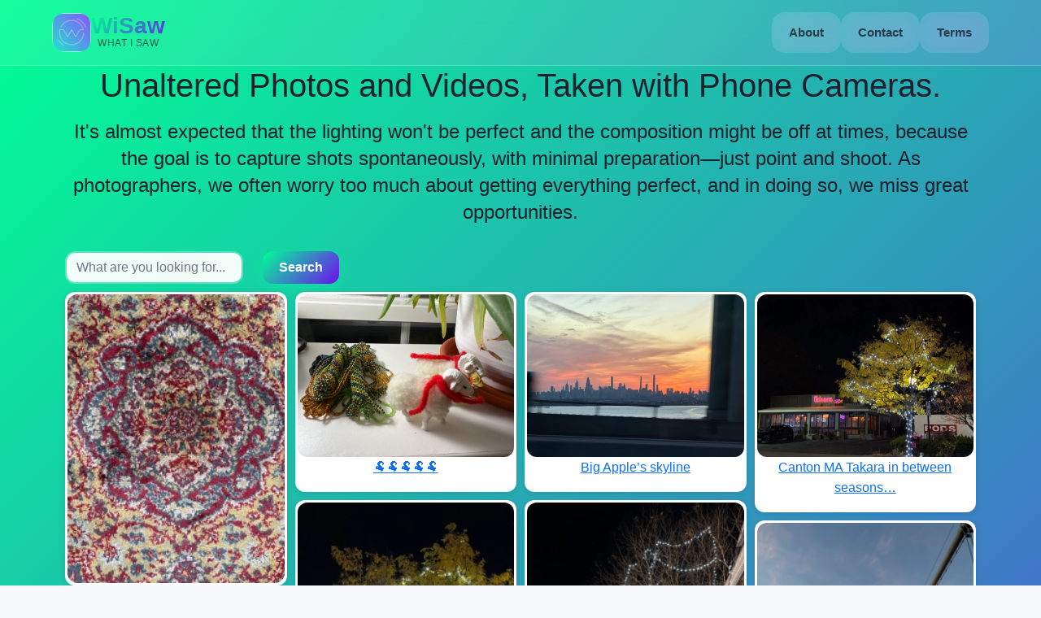

--- FILE ---
content_type: text/css
request_url: https://wisaw.com/static/css/828.33606764.chunk.css
body_size: 1925
content:
.PhotosComponent{align-items:center;background:linear-gradient(135deg,#00ff94,#720cf0);color:#1a202c;font-family:-apple-system,BlinkMacSystemFont,Segoe UI,Roboto,Helvetica Neue,Arial,sans-serif;font-size:16px;font-weight:400;justify-content:center;min-height:100vh;padding:20px 0}.PhotosComponent .lander{align-items:center;display:flex;gap:20px;justify-content:space-between;margin:0 auto 30px;max-width:800px;padding:0 20px}.PhotosComponent .h1{-webkit-text-fill-color:#0000;background:linear-gradient(135deg,#00ff94,#720cf0);-webkit-background-clip:text;background-clip:text;color:#1a202c;filter:drop-shadow(0 1px 2px rgba(0,0,0,.1));font-family:-apple-system,BlinkMacSystemFont,Segoe UI,Roboto,sans-serif;font-weight:700;text-shadow:0 2px 4px #fffc}.button{-webkit-backdrop-filter:blur(10px);backdrop-filter:blur(10px);background:linear-gradient(135deg,#00ff94,#720cf0);border:none;border-radius:50px;box-shadow:0 4px 15px 0 #00ff9480;color:#fff;cursor:pointer;display:inline-block;font-size:14px;font-weight:600;letter-spacing:.5px;overflow:hidden;padding:12px 24px;position:relative;text-transform:uppercase;transform:translateZ(0);transition:all .3s ease;will-change:transform,box-shadow}.button:before{background:linear-gradient(135deg,#ffffff1a,#ffffff0d);border-radius:50px;bottom:0;content:"";left:0;opacity:0;position:absolute;right:0;top:0;transition:opacity .3s ease}.button:hover:before{opacity:1}.button:hover{box-shadow:0 8px 25px 0 #00ff94b3;transform:translateY(-2px) translateZ(0)}.button:active{box-shadow:0 4px 15px 0 #00ff9499;transform:translateY(-1px) translateZ(0);transition:all .1s ease}.content-container{-webkit-backdrop-filter:blur(10px);backdrop-filter:blur(10px);background:#fffffffa;border:1px solid #fff6;border-radius:20px;box-shadow:0 20px 40px #00000026;margin:0 auto;max-width:1200px;padding:0 20px}.crop:hover{box-shadow:0 30px 70px #0003,0 10px 25px #00ff9426;transform:translateY(-8px) scale(1.02)}.crop:hover:before{opacity:1}.crop .mainImage,.crop img{align-items:center;border-radius:18px;filter:brightness(1.02) contrast(1.05) saturate(1.1);justify-content:center;object-fit:contain;position:relative;transition:all .4s cubic-bezier(.4,0,.2,1);z-index:2}.crop .thumbnailImage{border-radius:18px;filter:brightness(.98) contrast(1.1) saturate(1.05);object-fit:cover;z-index:1}.crop:hover .mainImage,.crop:hover img{filter:brightness(1.05) contrast(1.08) saturate(1.15);transform:scale(1.005)}.recognition-tags{-webkit-backdrop-filter:blur(10px);backdrop-filter:blur(10px);background:#fffffff2;border:1px solid #ffffff4d;border-radius:12px;margin:20px 0;padding:20px}.recognition-tags h1,.recognition-tags h2,.recognition-tags h3,.recognition-tags h4,.recognition-tags h5,.recognition-tags h6{color:#1a202c;line-height:1.5;margin:10px 0}.recognition-tags a{background:linear-gradient(135deg,#ffffffe6,#f0f5fbf2);border:2px solid #e2e8f0;border-radius:25px;box-shadow:0 2px 8px #00000014;color:#4c1d95;cursor:pointer;display:inline-block;font-size:14px;font-weight:600;letter-spacing:.5px;margin:0 4px 8px 0;padding:6px 12px;text-decoration:none;transform:translateZ(0);transition:all .3s ease;will-change:transform,background-color}.recognition-tags a:hover{background:linear-gradient(135deg,#00ff94,#720cf0);border:2px solid #fff6;box-shadow:0 6px 20px #00ff9466;color:#fff;transform:translateY(-2px) translateZ(0)}.comments-section{background:#fffffffa;border:1px solid #fff6;border-radius:16px;box-shadow:0 5px 20px #0000001f;margin:30px 0;padding:25px}.comment-text{color:#1a202c;font-family:-apple-system,BlinkMacSystemFont,Segoe UI,Roboto,sans-serif;font-weight:400;line-height:1.6;margin:15px 0}.text-detection{color:#7c3aed}.moderation-labels,.text-detection{font-weight:600;text-shadow:0 1px 2px #fffc}.moderation-labels{color:#dc2626}@media (max-width:768px){.PhotosComponent{padding:10px 0}.content-container{border-radius:16px;margin:10px}.PhotosComponent .lander{flex-direction:row;justify-content:space-between;margin-bottom:20px;padding:0 15px}.button{font-size:12px;padding:10px 20px}.crop{margin:10px 0}}.form-control,.form-control:focus{-webkit-backdrop-filter:blur(10px);backdrop-filter:blur(10px);background-color:#fffffff2!important;border:2px solid #ffffff4d!important;border-radius:12px!important;color:#1a202c!important}.form-control:focus{border-color:#00ff94!important;box-shadow:0 0 0 .2rem #00ff9440!important}.form-control::placeholder{color:#4a5568!important;opacity:.8}.btn-primary{background:linear-gradient(135deg,#00ff94,#720cf0)!important;border:none!important;border-radius:12px!important;box-shadow:0 4px 15px #00ff9466!important;color:#fff!important;font-weight:600!important;padding:8px 20px!important;transition:all .3s ease!important}.btn-primary:active,.btn-primary:focus,.btn-primary:hover{background:linear-gradient(135deg,#720cf0,#00ff94)!important;border:none!important;box-shadow:0 8px 25px #00ff9499!important;transform:translateY(-2px)!important}a[style*="width: 250px"]{-webkit-backdrop-filter:blur(10px)!important;backdrop-filter:blur(10px)!important;background:#fffffff2!important;border:1px solid #ffffff4d!important;border-radius:12px!important;box-shadow:0 8px 25px #0000001a!important;color:inherit!important;display:block!important;margin:4px 2px 6px!important;overflow:hidden!important;text-decoration:none!important;transition:all .3s ease!important}a[style*="width: 250px"]:hover{background:#fff!important;box-shadow:0 12px 35px #00000026!important;transform:translateY(-4px)!important}a[style*="width: 250px"] img{border-radius:8px 8px 0 0!important;transition:all .3s ease!important}a[style*="width: 250px"] div{background:#fffffffa!important;border-radius:0 0 8px 8px!important;color:#1a202c!important;font-size:14px!important;font-weight:500!important;line-height:1.5!important;padding:15px!important;text-shadow:none!important}.loading-spinner{animation:spin 1s linear infinite;-webkit-backdrop-filter:blur(10px);backdrop-filter:blur(10px);border:4px solid #ffffff4d;border-radius:50%;border-top-color:#00ff94;height:60px;width:60px}@keyframes spin{0%{transform:rotate(0deg)}to{transform:rotate(1turn)}}.crop{-webkit-backdrop-filter:blur(20px);backdrop-filter:blur(20px);background:linear-gradient(145deg,#fffffff2,#ffffffd9);border:2px solid #ffffff4d;border-radius:20px;box-shadow:0 20px 50px #00000026,0 5px 15px #0000001a;margin:30px auto;max-width:100%;overflow:hidden;position:relative;transition:all .4s cubic-bezier(.4,0,.2,1);width:-webkit-fit-content;width:fit-content}.crop:before{background:linear-gradient(135deg,#00ff940d,#720cf00d);bottom:0;content:"";opacity:0;right:0;transition:opacity .3s ease;z-index:1}.crop:before,.image-skeleton{border-radius:18px;left:0;position:absolute;top:0}.image-skeleton{animation:shimmer 1.5s infinite;background:linear-gradient(90deg,#ffffff1a,#ffffff4d 50%,#ffffff1a);background-size:200% 100%;height:100%;width:100%;z-index:2}@keyframes shimmer{0%{background-position:200% 0}to{background-position:-200% 0}}.crop:after{background:linear-gradient(135deg,#00ff94,#720cf0);border-radius:22px;bottom:-2px;content:"";left:-2px;opacity:0;position:absolute;right:-2px;top:-2px;transition:opacity .3s ease;z-index:-1}.crop:hover:after{opacity:.3}.crop .mainImage[data-testid]{border-radius:18px!important;overflow:hidden}.crop img{image-rendering:-webkit-optimize-contrast;image-rendering:crisp-edges;image-rendering:optimizeQuality}@media (max-width:768px){.crop{border-radius:16px;margin:15px 0}.crop .mainImage,.crop img{border-radius:14px}.crop:hover{transform:translateY(-4px) scale(1.01)}}.masonry-grid{display:flex;margin-left:-10px;width:auto}.masonry-grid-column{background-clip:padding-box;padding-left:10px}.masonry-grid-column>div{margin-bottom:10px}.masonry-container{margin:0 auto!important;width:100%!important}.masonry-container .masonry-brick{break-inside:avoid!important;margin-bottom:10px!important;page-break-inside:avoid!important}.masonry-container:after{clear:both;content:"";display:block;height:50px}.react-masonry-component{margin:0 auto!important;width:100%!important}.react-masonry-component .masonry-brick{display:inline-block!important;margin-bottom:10px!important;vertical-align:top!important;width:250px!important}.photo-container img{border-radius:12px;display:block;height:auto;object-fit:cover;width:100%}
/*# sourceMappingURL=828.33606764.chunk.css.map*/

--- FILE ---
content_type: text/javascript
request_url: https://wisaw.com/static/js/525.c5923777.chunk.js
body_size: 5518
content:
/*! For license information please see 525.c5923777.chunk.js.LICENSE.txt */
(self.webpackChunkwisaw_client=self.webpackChunkwisaw_client||[]).push([[525],{1072:(e,t,o)=>{"use strict";o.d(t,{A:()=>u});var s=o(9379),n=o(3986),r=o(8139),a=o.n(r),l=o(5043),i=o(7852),c=o(579);const d=["bsPrefix","className","as"],p=l.forwardRef((e,t)=>{let{bsPrefix:o,className:r,as:l="div"}=e,p=(0,n.A)(e,d);const u=(0,i.oU)(o,"row"),h=(0,i.gy)(),f=(0,i.Jm)(),m="".concat(u,"-cols"),v=[];return h.forEach(e=>{const t=p[e];let o;delete p[e],null!=t&&"object"===typeof t?({cols:o}=t):o=t;const s=e!==f?"-".concat(e):"";null!=o&&v.push("".concat(m).concat(s,"-").concat(o))}),(0,c.jsx)(l,(0,s.A)((0,s.A)({ref:t},p),{},{className:a()(r,u,...v)}))});p.displayName="Row";const u=p},3814:(e,t,o)=>{"use strict";o.d(t,{A:()=>oe});var s=o(9379),n=o(3986),r=o(8139),a=o.n(r),l=o(5173),i=o.n(l),c=o(5043),d=o(579);const p=["as","className","type","tooltip"],u={type:i().string,tooltip:i().bool,as:i().elementType},h=c.forwardRef((e,t)=>{let{as:o="div",className:r,type:l="valid",tooltip:i=!1}=e,c=(0,n.A)(e,p);return(0,d.jsx)(o,(0,s.A)((0,s.A)({},c),{},{ref:t,className:a()(r,"".concat(l,"-").concat(i?"tooltip":"feedback"))}))});h.displayName="Feedback",h.propTypes=u;const f=h,m=c.createContext({});var v=o(7852);const b=["id","bsPrefix","className","type","isValid","isInvalid","as"],g=c.forwardRef((e,t)=>{let{id:o,bsPrefix:r,className:l,type:i="checkbox",isValid:p=!1,isInvalid:u=!1,as:h="input"}=e,f=(0,n.A)(e,b);const{controlId:g}=(0,c.useContext)(m);return r=(0,v.oU)(r,"form-check-input"),(0,d.jsx)(h,(0,s.A)((0,s.A)({},f),{},{ref:t,type:i,id:o||g,className:a()(l,r,p&&"is-valid",u&&"is-invalid")}))});g.displayName="FormCheckInput";const y=g,x=["bsPrefix","className","htmlFor"],w=c.forwardRef((e,t)=>{let{bsPrefix:o,className:r,htmlFor:l}=e,i=(0,n.A)(e,x);const{controlId:p}=(0,c.useContext)(m);return o=(0,v.oU)(o,"form-check-label"),(0,d.jsx)("label",(0,s.A)((0,s.A)({},i),{},{ref:t,htmlFor:l||p,className:a()(r,o)}))});w.displayName="FormCheckLabel";const N=w;const A=["id","bsPrefix","bsSwitchPrefix","inline","reverse","disabled","isValid","isInvalid","feedbackTooltip","feedback","feedbackType","className","style","title","type","label","children","as"],T=c.forwardRef((e,t)=>{let{id:o,bsPrefix:r,bsSwitchPrefix:l,inline:i=!1,reverse:p=!1,disabled:u=!1,isValid:h=!1,isInvalid:b=!1,feedbackTooltip:g=!1,feedback:x,feedbackType:w,className:T,style:S,title:E="",type:P="checkbox",label:L,children:j,as:R="input"}=e,C=(0,n.A)(e,A);r=(0,v.oU)(r,"form-check"),l=(0,v.oU)(l,"form-switch");const{controlId:k}=(0,c.useContext)(m),F=(0,c.useMemo)(()=>({controlId:o||k}),[k,o]),D=!j&&null!=L&&!1!==L||function(e,t){return c.Children.toArray(e).some(e=>c.isValidElement(e)&&e.type===t)}(j,N),_=(0,d.jsx)(y,(0,s.A)((0,s.A)({},C),{},{type:"switch"===P?"checkbox":P,ref:t,isValid:h,isInvalid:b,disabled:u,as:R}));return(0,d.jsx)(m.Provider,{value:F,children:(0,d.jsx)("div",{style:S,className:a()(T,D&&r,i&&"".concat(r,"-inline"),p&&"".concat(r,"-reverse"),"switch"===P&&l),children:j||(0,d.jsxs)(d.Fragment,{children:[_,D&&(0,d.jsx)(N,{title:E,children:L}),x&&(0,d.jsx)(f,{type:w,tooltip:g,children:x})]})})})});T.displayName="FormCheck";const S=Object.assign(T,{Input:y,Label:N});o(6440);const E=["bsPrefix","type","size","htmlSize","id","className","isValid","isInvalid","plaintext","readOnly","as"],P=c.forwardRef((e,t)=>{let{bsPrefix:o,type:r,size:l,htmlSize:i,id:p,className:u,isValid:h=!1,isInvalid:f=!1,plaintext:b,readOnly:g,as:y="input"}=e,x=(0,n.A)(e,E);const{controlId:w}=(0,c.useContext)(m);return o=(0,v.oU)(o,"form-control"),(0,d.jsx)(y,(0,s.A)((0,s.A)({},x),{},{type:r,size:i,ref:t,readOnly:g,id:p||w,className:a()(u,b?"".concat(o,"-plaintext"):o,l&&"".concat(o,"-").concat(l),"color"===r&&"".concat(o,"-color"),h&&"is-valid",f&&"is-invalid")}))});P.displayName="FormControl";const L=Object.assign(P,{Feedback:f}),j=["className","bsPrefix","as"],R=c.forwardRef((e,t)=>{let{className:o,bsPrefix:r,as:l="div"}=e,i=(0,n.A)(e,j);return r=(0,v.oU)(r,"form-floating"),(0,d.jsx)(l,(0,s.A)({ref:t,className:a()(o,r)},i))});R.displayName="FormFloating";const C=R,k=["controlId","as"],F=c.forwardRef((e,t)=>{let{controlId:o,as:r="div"}=e,a=(0,n.A)(e,k);const l=(0,c.useMemo)(()=>({controlId:o}),[o]);return(0,d.jsx)(m.Provider,{value:l,children:(0,d.jsx)(r,(0,s.A)((0,s.A)({},a),{},{ref:t}))})});F.displayName="FormGroup";const D=F;var _=o(8602);const I=["as","bsPrefix","column","visuallyHidden","className","htmlFor"],Y=c.forwardRef((e,t)=>{let{as:o="label",bsPrefix:r,column:l=!1,visuallyHidden:i=!1,className:p,htmlFor:u}=e,h=(0,n.A)(e,I);const{controlId:f}=(0,c.useContext)(m);r=(0,v.oU)(r,"form-label");let b="col-form-label";"string"===typeof l&&(b="".concat(b," ").concat(b,"-").concat(l));const g=a()(p,r,i&&"visually-hidden",l&&b);return u=u||f,l?(0,d.jsx)(_.A,(0,s.A)({ref:t,as:"label",className:g,htmlFor:u},h)):(0,d.jsx)(o,(0,s.A)({ref:t,className:g,htmlFor:u},h))});Y.displayName="FormLabel";const O=Y,M=["bsPrefix","className","id"],U=c.forwardRef((e,t)=>{let{bsPrefix:o,className:r,id:l}=e,i=(0,n.A)(e,M);const{controlId:p}=(0,c.useContext)(m);return o=(0,v.oU)(o,"form-range"),(0,d.jsx)("input",(0,s.A)((0,s.A)({},i),{},{type:"range",ref:t,className:a()(r,o),id:l||p}))});U.displayName="FormRange";const z=U,B=["bsPrefix","size","htmlSize","className","isValid","isInvalid","id"],H=c.forwardRef((e,t)=>{let{bsPrefix:o,size:r,htmlSize:l,className:i,isValid:p=!1,isInvalid:u=!1,id:h}=e,f=(0,n.A)(e,B);const{controlId:b}=(0,c.useContext)(m);return o=(0,v.oU)(o,"form-select"),(0,d.jsx)("select",(0,s.A)((0,s.A)({},f),{},{size:l,ref:t,className:a()(i,o,r&&"".concat(o,"-").concat(r),p&&"is-valid",u&&"is-invalid"),id:h||b}))});H.displayName="FormSelect";const V=H,J=["bsPrefix","className","as","muted"],G=c.forwardRef((e,t)=>{let{bsPrefix:o,className:r,as:l="small",muted:i}=e,c=(0,n.A)(e,J);return o=(0,v.oU)(o,"form-text"),(0,d.jsx)(l,(0,s.A)((0,s.A)({},c),{},{ref:t,className:a()(r,o,i&&"text-muted")}))});G.displayName="FormText";const W=G,$=c.forwardRef((e,t)=>(0,d.jsx)(S,(0,s.A)((0,s.A)({},e),{},{ref:t,type:"switch"})));$.displayName="Switch";const q=Object.assign($,{Input:S.Input,Label:S.Label}),K=["bsPrefix","className","children","controlId","label"],Q=c.forwardRef((e,t)=>{let{bsPrefix:o,className:r,children:l,controlId:i,label:c}=e,p=(0,n.A)(e,K);return o=(0,v.oU)(o,"form-floating"),(0,d.jsxs)(D,(0,s.A)((0,s.A)({ref:t,className:a()(r,o),controlId:i},p),{},{children:[l,(0,d.jsx)("label",{htmlFor:i,children:c})]}))});Q.displayName="FloatingLabel";const X=Q,Z=["className","validated","as"],ee={_ref:i().any,validated:i().bool,as:i().elementType},te=c.forwardRef((e,t)=>{let{className:o,validated:r,as:l="form"}=e,i=(0,n.A)(e,Z);return(0,d.jsx)(l,(0,s.A)((0,s.A)({},i),{},{ref:t,className:a()(o,r&&"was-validated")}))});te.displayName="Form",te.propTypes=ee;const oe=Object.assign(te,{Group:D,Control:L,Floating:C,Check:S,Switch:q,Label:O,Text:W,Range:z,Select:V,FloatingLabel:X})},4997:(e,t,o)=>{"use strict";o.d(t,{A:()=>d});var s=o(5043),n=function(e,t){return n=Object.setPrototypeOf||{__proto__:[]}instanceof Array&&function(e,t){e.__proto__=t}||function(e,t){for(var o in t)t.hasOwnProperty(o)&&(e[o]=t[o])},n(e,t)};var r=function(){return r=Object.assign||function(e){for(var t,o=1,s=arguments.length;o<s;o++)for(var n in t=arguments[o])Object.prototype.hasOwnProperty.call(t,n)&&(e[n]=t[n]);return e},r.apply(this,arguments)};var a="Pixel",l="Percent",i={unit:l,value:.8};function c(e){return"number"===typeof e?{unit:l,value:100*e}:"string"===typeof e?e.match(/^(\d*(\.\d+)?)px$/)?{unit:a,value:parseFloat(e)}:e.match(/^(\d*(\.\d+)?)%$/)?{unit:l,value:parseFloat(e)}:(console.warn('scrollThreshold format is invalid. Valid formats: "120px", "50%"...'),i):(console.warn("scrollThreshold should be string or number"),i)}const d=function(e){function t(t){var o=e.call(this,t)||this;return o.lastScrollTop=0,o.actionTriggered=!1,o.startY=0,o.currentY=0,o.dragging=!1,o.maxPullDownDistance=0,o.getScrollableTarget=function(){return o.props.scrollableTarget instanceof HTMLElement?o.props.scrollableTarget:"string"===typeof o.props.scrollableTarget?document.getElementById(o.props.scrollableTarget):(null===o.props.scrollableTarget&&console.warn("You are trying to pass scrollableTarget but it is null. This might\n        happen because the element may not have been added to DOM yet.\n        See https://github.com/ankeetmaini/react-infinite-scroll-component/issues/59 for more info.\n      "),null)},o.onStart=function(e){o.lastScrollTop||(o.dragging=!0,e instanceof MouseEvent?o.startY=e.pageY:e instanceof TouchEvent&&(o.startY=e.touches[0].pageY),o.currentY=o.startY,o._infScroll&&(o._infScroll.style.willChange="transform",o._infScroll.style.transition="transform 0.2s cubic-bezier(0,0,0.31,1)"))},o.onMove=function(e){o.dragging&&(e instanceof MouseEvent?o.currentY=e.pageY:e instanceof TouchEvent&&(o.currentY=e.touches[0].pageY),o.currentY<o.startY||(o.currentY-o.startY>=Number(o.props.pullDownToRefreshThreshold)&&o.setState({pullToRefreshThresholdBreached:!0}),o.currentY-o.startY>1.5*o.maxPullDownDistance||o._infScroll&&(o._infScroll.style.overflow="visible",o._infScroll.style.transform="translate3d(0px, "+(o.currentY-o.startY)+"px, 0px)")))},o.onEnd=function(){o.startY=0,o.currentY=0,o.dragging=!1,o.state.pullToRefreshThresholdBreached&&(o.props.refreshFunction&&o.props.refreshFunction(),o.setState({pullToRefreshThresholdBreached:!1})),requestAnimationFrame(function(){o._infScroll&&(o._infScroll.style.overflow="auto",o._infScroll.style.transform="none",o._infScroll.style.willChange="unset")})},o.onScrollListener=function(e){"function"===typeof o.props.onScroll&&setTimeout(function(){return o.props.onScroll&&o.props.onScroll(e)},0);var t=o.props.height||o._scrollableNode?e.target:document.documentElement.scrollTop?document.documentElement:document.body;o.actionTriggered||((o.props.inverse?o.isElementAtTop(t,o.props.scrollThreshold):o.isElementAtBottom(t,o.props.scrollThreshold))&&o.props.hasMore&&(o.actionTriggered=!0,o.setState({showLoader:!0}),o.props.next&&o.props.next()),o.lastScrollTop=t.scrollTop)},o.state={showLoader:!1,pullToRefreshThresholdBreached:!1,prevDataLength:t.dataLength},o.throttledOnScrollListener=function(e,t,o,s){var n,r=!1,a=0;function l(){n&&clearTimeout(n)}function i(){var i=this,c=Date.now()-a,d=arguments;function p(){a=Date.now(),o.apply(i,d)}r||(s&&!n&&p(),l(),void 0===s&&c>e?p():!0!==t&&(n=setTimeout(s?function(){n=void 0}:p,void 0===s?e-c:e)))}return"boolean"!==typeof t&&(s=o,o=t,t=void 0),i.cancel=function(){l(),r=!0},i}(150,o.onScrollListener).bind(o),o.onStart=o.onStart.bind(o),o.onMove=o.onMove.bind(o),o.onEnd=o.onEnd.bind(o),o}return function(e,t){function o(){this.constructor=e}n(e,t),e.prototype=null===t?Object.create(t):(o.prototype=t.prototype,new o)}(t,e),t.prototype.componentDidMount=function(){if("undefined"===typeof this.props.dataLength)throw new Error('mandatory prop "dataLength" is missing. The prop is needed when loading more content. Check README.md for usage');if(this._scrollableNode=this.getScrollableTarget(),this.el=this.props.height?this._infScroll:this._scrollableNode||window,this.el&&this.el.addEventListener("scroll",this.throttledOnScrollListener),"number"===typeof this.props.initialScrollY&&this.el&&this.el instanceof HTMLElement&&this.el.scrollHeight>this.props.initialScrollY&&this.el.scrollTo(0,this.props.initialScrollY),this.props.pullDownToRefresh&&this.el&&(this.el.addEventListener("touchstart",this.onStart),this.el.addEventListener("touchmove",this.onMove),this.el.addEventListener("touchend",this.onEnd),this.el.addEventListener("mousedown",this.onStart),this.el.addEventListener("mousemove",this.onMove),this.el.addEventListener("mouseup",this.onEnd),this.maxPullDownDistance=this._pullDown&&this._pullDown.firstChild&&this._pullDown.firstChild.getBoundingClientRect().height||0,this.forceUpdate(),"function"!==typeof this.props.refreshFunction))throw new Error('Mandatory prop "refreshFunction" missing.\n          Pull Down To Refresh functionality will not work\n          as expected. Check README.md for usage\'')},t.prototype.componentWillUnmount=function(){this.el&&(this.el.removeEventListener("scroll",this.throttledOnScrollListener),this.props.pullDownToRefresh&&(this.el.removeEventListener("touchstart",this.onStart),this.el.removeEventListener("touchmove",this.onMove),this.el.removeEventListener("touchend",this.onEnd),this.el.removeEventListener("mousedown",this.onStart),this.el.removeEventListener("mousemove",this.onMove),this.el.removeEventListener("mouseup",this.onEnd)))},t.prototype.componentDidUpdate=function(e){this.props.dataLength!==e.dataLength&&(this.actionTriggered=!1,this.setState({showLoader:!1}))},t.getDerivedStateFromProps=function(e,t){return e.dataLength!==t.prevDataLength?r(r({},t),{prevDataLength:e.dataLength}):null},t.prototype.isElementAtTop=function(e,t){void 0===t&&(t=.8);var o=e===document.body||e===document.documentElement?window.screen.availHeight:e.clientHeight,s=c(t);return s.unit===a?e.scrollTop<=s.value+o-e.scrollHeight+1:e.scrollTop<=s.value/100+o-e.scrollHeight+1},t.prototype.isElementAtBottom=function(e,t){void 0===t&&(t=.8);var o=e===document.body||e===document.documentElement?window.screen.availHeight:e.clientHeight,s=c(t);return s.unit===a?e.scrollTop+o>=e.scrollHeight-s.value:e.scrollTop+o>=s.value/100*e.scrollHeight},t.prototype.render=function(){var e=this,t=r({height:this.props.height||"auto",overflow:"auto",WebkitOverflowScrolling:"touch"},this.props.style),o=this.props.hasChildren||!!(this.props.children&&this.props.children instanceof Array&&this.props.children.length),n=this.props.pullDownToRefresh&&this.props.height?{overflow:"auto"}:{};return s.createElement("div",{style:n,className:"infinite-scroll-component__outerdiv"},s.createElement("div",{className:"infinite-scroll-component "+(this.props.className||""),ref:function(t){return e._infScroll=t},style:t},this.props.pullDownToRefresh&&s.createElement("div",{style:{position:"relative"},ref:function(t){return e._pullDown=t}},s.createElement("div",{style:{position:"absolute",left:0,right:0,top:-1*this.maxPullDownDistance}},this.state.pullToRefreshThresholdBreached?this.props.releaseToRefreshContent:this.props.pullDownToRefreshContent)),this.props.children,!this.state.showLoader&&!o&&this.props.hasMore&&this.props.loader,this.state.showLoader&&this.props.hasMore&&this.props.loader,!this.props.hasMore&&this.props.endMessage))},t}(s.Component)},6440:e=>{"use strict";var t=function(){};e.exports=t},7852:(e,t,o)=>{"use strict";o.d(t,{Jm:()=>p,gy:()=>d,oU:()=>c});var s=o(5043);o(579);const n=["xxl","xl","lg","md","sm","xs"],r="xs",a=s.createContext({prefixes:{},breakpoints:n,minBreakpoint:r}),{Consumer:l,Provider:i}=a;function c(e,t){const{prefixes:o}=(0,s.useContext)(a);return e||o[t]||t}function d(){const{breakpoints:e}=(0,s.useContext)(a);return e}function p(){const{minBreakpoint:e}=(0,s.useContext)(a);return e}},8139:(e,t)=>{var o;!function(){"use strict";var s={}.hasOwnProperty;function n(){for(var e="",t=0;t<arguments.length;t++){var o=arguments[t];o&&(e=a(e,r(o)))}return e}function r(e){if("string"===typeof e||"number"===typeof e)return e;if("object"!==typeof e)return"";if(Array.isArray(e))return n.apply(null,e);if(e.toString!==Object.prototype.toString&&!e.toString.toString().includes("[native code]"))return e.toString();var t="";for(var o in e)s.call(e,o)&&e[o]&&(t=a(t,o));return t}function a(e,t){return t?e?e+" "+t:e+t:e}e.exports?(n.default=n,e.exports=n):void 0===(o=function(){return n}.apply(t,[]))||(e.exports=o)}()},8155:(e,t,o)=>{"use strict";o.d(t,{A:()=>m});var s=o(9379),n=o(3986),r=o(8139),a=o.n(r),l=o(5043),i=o(579);const c=["as","disabled"];function d(e){let{tagName:t,disabled:o,href:s,target:n,rel:r,role:a,onClick:l,tabIndex:i=0,type:c}=e;t||(t=null!=s||null!=n||null!=r?"a":"button");const d={tagName:t};if("button"===t)return[{type:c||"button",disabled:o},d];const p=e=>{(o||"a"===t&&function(e){return!e||"#"===e.trim()}(s))&&e.preventDefault(),o?e.stopPropagation():null==l||l(e)};return"a"===t&&(s||(s="#"),o&&(s=void 0)),[{role:null!=a?a:"button",disabled:void 0,tabIndex:o?void 0:i,href:s,target:"a"===t?n:void 0,"aria-disabled":o||void 0,rel:"a"===t?r:void 0,onClick:p,onKeyDown:e=>{" "===e.key&&(e.preventDefault(),p(e))}},d]}const p=l.forwardRef((e,t)=>{let{as:o,disabled:s}=e,n=function(e,t){if(null==e)return{};var o={};for(var s in e)if({}.hasOwnProperty.call(e,s)){if(t.indexOf(s)>=0)continue;o[s]=e[s]}return o}(e,c);const[r,{tagName:a}]=d(Object.assign({tagName:o,disabled:s},n));return(0,i.jsx)(a,Object.assign({},n,r,{ref:t}))});p.displayName="Button";var u=o(7852);const h=["as","bsPrefix","variant","size","active","disabled","className"],f=l.forwardRef((e,t)=>{let{as:o,bsPrefix:r,variant:l="primary",size:c,active:p=!1,disabled:f=!1,className:m}=e,v=(0,n.A)(e,h);const b=(0,u.oU)(r,"btn"),[g,{tagName:y}]=d((0,s.A)({tagName:o,disabled:f},v)),x=y;return(0,i.jsx)(x,(0,s.A)((0,s.A)((0,s.A)({},g),v),{},{ref:t,disabled:f,className:a()(m,b,p&&"active",l&&"".concat(b,"-").concat(l),c&&"".concat(b,"-").concat(c),v.href&&f&&"disabled")}))});f.displayName="Button";const m=f},8602:(e,t,o)=>{"use strict";o.d(t,{A:()=>h});var s=o(9379),n=o(3986),r=o(8139),a=o.n(r),l=o(5043),i=o(7852),c=o(579);const d=["as","bsPrefix","className"],p=["className"];const u=l.forwardRef((e,t)=>{const[o,{as:r="div",bsPrefix:l,spans:u}]=function(e){let{as:t,bsPrefix:o,className:r}=e,l=(0,n.A)(e,d);o=(0,i.oU)(o,"col");const c=(0,i.gy)(),p=(0,i.Jm)(),u=[],h=[];return c.forEach(e=>{const t=l[e];let s,n,r;delete l[e],"object"===typeof t&&null!=t?({span:s,offset:n,order:r}=t):s=t;const a=e!==p?"-".concat(e):"";s&&u.push(!0===s?"".concat(o).concat(a):"".concat(o).concat(a,"-").concat(s)),null!=r&&h.push("order".concat(a,"-").concat(r)),null!=n&&h.push("offset".concat(a,"-").concat(n))}),[(0,s.A)((0,s.A)({},l),{},{className:a()(r,...u,...h)}),{as:t,bsPrefix:o,spans:u}]}(e),{className:h}=o,f=(0,n.A)(o,p);return(0,c.jsx)(r,(0,s.A)((0,s.A)({},f),{},{ref:t,className:a()(h,!u.length&&l)}))});u.displayName="Col";const h=u}}]);
//# sourceMappingURL=525.c5923777.chunk.js.map

--- FILE ---
content_type: text/javascript
request_url: https://wisaw.com/static/js/828.6051f7be.chunk.js
body_size: 3698
content:
"use strict";(self.webpackChunkwisaw_client=self.webpackChunkwisaw_client||[]).push([[828],{4362:()=>{},6690:(e,t,n)=>{n.d(t,{e:()=>l});var o=n(1736),r=n(6743),i=n(5200);const a="https://nkoozahma5hgvexphkrli34klm.appsync-api.us-east-1.amazonaws.com/graphql",s=new(n(3442).P)({uri:a,fetch:fetch,headers:{"X-Api-Key":"da2-grzaiwnu4vgorfxe2myanmn2tu"}}),l=new o.R({uri:a,link:(0,r.H)([s]),cache:new i.D})},7138:(e,t,n)=>{n.d(t,{n:()=>o,o:()=>r});const o=function(e){let t=arguments.length>1&&void 0!==arguments[1]?arguments[1]:244;if(!e.width||!e.height)return{width:t,height:200};const n=e.width/e.height;let o=Math.min(t,e.width),r=o/n;return r>300&&(r=300,o=r*n),o<150&&(o=150,r=o/n),{width:Math.round(o),height:Math.round(r)}},r=(e,t)=>{if(!e.width||!e.height)return{width:200,height:150};if(!t){const e="undefined"!==typeof window?window.innerWidth:1200;t=e<768?160:e<1024?220:280}const n=e.width/e.height,o="undefined"!==typeof window&&window.innerWidth<768?200:250,r="undefined"!==typeof window&&window.innerWidth<768?120:160,i="undefined"!==typeof window&&window.innerWidth<768?90:120;let a=Math.min(t,.3*e.width),s=a/n;return s>o&&(s=o,a=s*n),s<i&&(s=i,a=s*n),a<r&&(a=r,s=a/n),{width:Math.round(a),height:Math.round(s)}}},7828:(e,t,n)=>{n.r(t),n.d(t,{default:()=>A});var o=n(7528),r=n(5043),i=n(9367),a=n(4997);function s(e,t){if(null==e)return{};var n,o,r=function(e,t){if(null==e)return{};var n,o,r={},i=Object.keys(e);for(o=0;o<i.length;o++)n=i[o],t.indexOf(n)>=0||(r[n]=e[n]);return r}(e,t);if(Object.getOwnPropertySymbols){var i=Object.getOwnPropertySymbols(e);for(o=0;o<i.length;o++)n=i[o],t.indexOf(n)>=0||Object.prototype.propertyIsEnumerable.call(e,n)&&(r[n]=e[n])}return r}function l(){return l=Object.assign||function(e){for(var t=1;t<arguments.length;t++){var n=arguments[t];for(var o in n)Object.prototype.hasOwnProperty.call(n,o)&&(e[o]=n[o])}return e},l.apply(this,arguments)}function c(e,t){var n=Object.keys(e);if(Object.getOwnPropertySymbols){var o=Object.getOwnPropertySymbols(e);t&&(o=o.filter(function(t){return Object.getOwnPropertyDescriptor(e,t).enumerable})),n.push.apply(n,o)}return n}function d(e){for(var t=1;t<arguments.length;t++){var n=null!=arguments[t]?arguments[t]:{};t%2?c(Object(n),!0).forEach(function(t){h(e,t,n[t])}):Object.getOwnPropertyDescriptors?Object.defineProperties(e,Object.getOwnPropertyDescriptors(n)):c(Object(n)).forEach(function(t){Object.defineProperty(e,t,Object.getOwnPropertyDescriptor(n,t))})}return e}function h(e,t,n){return t in e?Object.defineProperty(e,t,{value:n,enumerable:!0,configurable:!0,writable:!0}):e[t]=n,e}const u={breakpointCols:void 0,className:void 0,columnClassName:void 0,children:void 0,columnAttrs:void 0,column:void 0};class m extends r.Component{constructor(e){let t;super(e),this.reCalculateColumnCount=this.reCalculateColumnCount.bind(this),this.reCalculateColumnCountDebounce=this.reCalculateColumnCountDebounce.bind(this),t=this.props.breakpointCols&&this.props.breakpointCols.default?this.props.breakpointCols.default:parseInt(this.props.breakpointCols)||2,this.state={columnCount:t}}componentDidMount(){this.reCalculateColumnCount(),window&&window.addEventListener("resize",this.reCalculateColumnCountDebounce)}componentDidUpdate(){this.reCalculateColumnCount()}componentWillUnmount(){window&&window.removeEventListener("resize",this.reCalculateColumnCountDebounce)}reCalculateColumnCountDebounce(){window&&window.requestAnimationFrame?(window.cancelAnimationFrame&&window.cancelAnimationFrame(this._lastRecalculateAnimationFrame),this._lastRecalculateAnimationFrame=window.requestAnimationFrame(()=>{this.reCalculateColumnCount()})):this.reCalculateColumnCount()}reCalculateColumnCount(){const e=window&&window.innerWidth||1/0;let t=this.props.breakpointCols;"object"!==typeof t&&(t={default:parseInt(t)||2});let n=1/0,o=t.default||2;for(let r in t){const i=parseInt(r);i>0&&e<=i&&i<n&&(n=i,o=t[r])}o=Math.max(1,parseInt(o)||1),this.state.columnCount!==o&&this.setState({columnCount:o})}itemsInColumns(){const e=this.state.columnCount,t=new Array(e),n=r.Children.toArray(this.props.children);for(let o=0;o<n.length;o++){const r=o%e;t[r]||(t[r]=[]),t[r].push(n[o])}return t}renderColumns(){const{column:e,columnAttrs:t={},columnClassName:n}=this.props,o=this.itemsInColumns(),i="".concat(100/o.length,"%");let a=n;a&&"string"!==typeof a&&(this.logDeprecated('The property "columnClassName" requires a string'),"undefined"===typeof a&&(a="my-masonry-grid_column"));const s=d(d(d({},e),t),{},{style:d(d({},t.style),{},{width:i}),className:a});return o.map((e,t)=>r.createElement("div",l({},s,{key:t}),e))}logDeprecated(e){console.error("[Masonry]",e)}render(){const e=this.props,{children:t,breakpointCols:n,columnClassName:o,columnAttrs:i,column:a,className:c}=e,d=s(e,["children","breakpointCols","columnClassName","columnAttrs","column","className"]);let h=c;return"string"!==typeof c&&(this.logDeprecated('The property "className" requires a string'),"undefined"===typeof c&&(h="my-masonry-grid")),r.createElement("div",l({},d,{className:h}),this.renderColumns())}}m.defaultProps=u;const p=m;var w,g=n(3216),y=n(5475),f=n(8155),b=n(8602),v=n(3814),C=n(1072),x=n(3279),j=(n(4362),n(459)),k=n(6690),O=n(7138),S=n(579);const A=function(){const[e,t]=(0,r.useState)([]),[n,s]=(0,r.useState)(0),[l,c]=(0,r.useState)(!0),[d,h]=(0,r.useState)(""),u=(0,g.Zp)();(0,r.useEffect)(()=>{m(),(async()=>{x.Ay.send({hitType:"pageview",page:"/"})})()},[]);const m=async()=>{try{const r=await k.e.query({query:(0,j.J1)(w||(w=(0,o.A)(["\n          query feedRecent($pageNumber: Int!, $batch: String!) {\n            feedRecent(pageNumber: $pageNumber, batch: $batch) {\n              photos {\n                id\n                uuid\n                imgUrl\n                thumbUrl\n                videoUrl\n                video\n                commentsCount\n                watchersCount\n                lastComment\n                createdAt\n                width\n                height\n              }\n              batch\n              noMoreData\n            }\n          }\n        "]))),variables:{pageNumber:n,batch:"0"}});return s(n+1),c(r.data.feedRecent.noMoreData),t([...e,...r.data.feedRecent.photos]),{photos:r.data.feedRecent.photos,batch:r.data.feedRecent.batch,noMoreData:r.data.feedRecent.noMoreData}}catch(r){return console.error("Error retrieving photos:",r.message),{photos:[],batch:"0",noMoreData:!0}}},A=function(e){e&&e.preventDefault(),d&&d.trim()&&(u("/search/".concat(encodeURIComponent(d.trim()))),h(""))},P=function(e){h(e.target.value)};return(0,S.jsxs)("div",{style:{display:"flex",width:"100%",position:"relative",justifyContent:"center"},children:[(0,S.jsxs)(i.mg,{prioritizeSeoTags:!0,children:[(0,S.jsx)("title",{children:"Free Stock Photos & Videos -- What I Saw"}),(0,S.jsx)("meta",{name:"description",content:"Free Stock Photos and Videos, Royalty Free Stock Images & Copyright Free Pictures, Unaltered, Taken With Phone Cameras, free pictures no copyright"}),(0,S.jsx)("link",{rel:"canonical",href:"https://wisaw.com"}),(0,S.jsx)("meta",{property:"og:type",content:"website"}),(0,S.jsx)("meta",{property:"og:url",content:"https://wisaw.com"}),(0,S.jsx)("meta",{property:"og:title",content:"WiSaw - Free Authentic Stock Photos & Videos"}),(0,S.jsx)("meta",{property:"og:description",content:"Discover WiSaw, a community-driven platform for authentic, royalty-free stock photos and videos captured by everyday creators worldwide."}),(0,S.jsx)("meta",{property:"og:image",content:"https://wisaw.com/android-chrome-512x512.png"}),(0,S.jsx)("meta",{name:"twitter:card",content:"summary_large_image"}),(0,S.jsx)("meta",{name:"twitter:url",content:"https://wisaw.com"}),(0,S.jsx)("meta",{name:"twitter:title",content:"WiSaw - Free Authentic Stock Photos & Videos"}),(0,S.jsx)("meta",{name:"twitter:description",content:"Discover WiSaw, a community-driven platform for authentic, royalty-free stock photos and videos captured by everyday creators worldwide."}),(0,S.jsx)("meta",{name:"twitter:image",content:"https://wisaw.com/android-chrome-512x512.png"})]}),(0,S.jsxs)("div",{style:{maxWidth:"1120px",width:"90%",position:"relative",alignSelf:"center",justifyContent:"center"},children:[(0,S.jsx)("h1",{style:{fontSize:"clamp(1.75rem, 4vw, 2.5rem)",lineHeight:"1.2",marginBottom:"1rem"},children:" Unaltered Photos and Videos, Taken with Phone Cameras."}),(0,S.jsx)("h2",{style:{fontSize:"clamp(1.1rem, 2.5vw, 1.5rem)",lineHeight:"1.4",fontWeight:"400",marginBottom:"2rem"},children:"It's almost expected that the lighting won't be perfect and the composition might be off at times, because the goal is to capture shots spontaneously, with minimal preparation\u2014just point and shoot. As photographers, we often worry too much about getting everything perfect, and in doing so, we miss great opportunities."}),(0,S.jsx)("div",{style:{display:"flex",justifyContent:"right",paddingBottom:"10px"},children:(0,S.jsx)(v.A,{onSubmit:A,children:(0,S.jsxs)(C.A,{children:[(0,S.jsx)(b.A,{xs:"auto",children:(0,S.jsx)(v.A.Control,{type:"input",placeholder:"What are you looking for...",value:d,onChange:P,"aria-label":"Search input"})}),(0,S.jsx)(b.A,{xs:"auto",children:(0,S.jsx)(f.A,{variant:"primary",type:"submit",children:"Search"})})]})})}),(0,S.jsx)(a.A,{style:{position:"relative",overflow:"unset"},dataLength:e.length,next:m,hasMore:!l,loader:(0,S.jsx)("div",{"aria-label":"Loading content",children:"Loading..."}),endMessage:(0,S.jsx)("p",{style:{textAlign:"center"},children:(0,S.jsx)("b",{children:"Yay! You have seen it all"})}),children:(0,S.jsx)(p,{breakpointCols:{default:4,1100:3,700:2,500:1},className:"masonry-grid",columnClassName:"masonry-grid-column",children:e.map(e=>{const t=(0,O.n)(e);return(0,S.jsx)("div",{style:{borderRadius:"12px",backgroundColor:"white",overflow:"hidden",boxShadow:"0 2px 8px rgba(0,0,0,0.1)"},children:(0,S.jsxs)(y.N_,{to:"/".concat(!0===(null===e||void 0===e?void 0:e.video)?"videos":"photos","/").concat(encodeURIComponent(e.id)),style:{width:"100%",display:"block",padding:"3px"},children:[(null===e||void 0===e?void 0:e.lastComment)&&(0,S.jsxs)(S.Fragment,{children:[(0,S.jsx)("div",{style:{borderRadius:"12px",overflow:"hidden",display:"block",width:"100%",lineHeight:0},children:(0,S.jsx)("img",{src:e.thumbUrl,width:null===t||void 0===t?void 0:t.width,height:null===t||void 0===t?void 0:t.height,loading:"lazy",style:{width:"100%",height:"auto",display:"block",objectFit:"cover",margin:0,padding:0},alt:(null===e||void 0===e?void 0:e.lastComment)||"Photo ".concat(e.id),onError:e=>{e.target.onerror=null,e.target.src="/logo192.png"}})}),(0,S.jsx)("div",{style:{width:"100%",paddingBottom:15},children:null===e||void 0===e?void 0:e.lastComment.substring(0,150)})]}),!(null!==e&&void 0!==e&&e.lastComment)&&(0,S.jsx)("div",{style:{borderRadius:"12px",overflow:"hidden",display:"block",lineHeight:0},children:(0,S.jsx)("img",{src:e.thumbUrl,width:null===t||void 0===t?void 0:t.width,height:null===t||void 0===t?void 0:t.height,loading:"lazy",style:{width:"100%",height:"auto",display:"block",margin:0,padding:0},alt:"Photo ".concat(e.id),onError:e=>{e.target.onerror=null,e.target.src="/logo192.png"}})})]})},e.id)})})})]})]})}}}]);
//# sourceMappingURL=828.6051f7be.chunk.js.map

--- FILE ---
content_type: text/javascript
request_url: https://wisaw.com/static/js/376.bd14aa12.chunk.js
body_size: 531
content:
"use strict";(self.webpackChunkwisaw_client=self.webpackChunkwisaw_client||[]).push([[376],{9376:(e,a,s)=>{s.r(a),s.d(a,{default:()=>o});var c=s(5043),n=s(3279),i=s(3216),l=s(5475),t=s(579);const o=function(){const[e,a]=(0,c.useState)(!1),s=(0,i.zy)();(0,c.useEffect)(()=>{n.Ay.initialize("G-J1W2RB0D7R")},[]);const o=()=>{a(!e)},r=e=>s.pathname===e;return(0,t.jsx)("header",{id:"header",children:(0,t.jsxs)("div",{className:"header-container",children:[(0,t.jsx)("div",{className:"logo-container",children:(0,t.jsxs)(l.N_,{to:"/",className:"logo-link",children:[(0,t.jsx)("div",{className:"logo-icon",children:(0,t.jsx)("img",{width:"48",height:"48",src:"/android-chrome-192x192.webp",alt:"WiSaw logo"})}),(0,t.jsxs)("div",{className:"logo-text-container",children:[(0,t.jsx)("span",{className:"logo-title",children:"WiSaw"}),(0,t.jsx)("span",{className:"logo-subtitle",children:"What I Saw"})]})]})}),(0,t.jsxs)("div",{className:"hamburger-menu",onClick:o,onKeyDown:e=>"Enter"===e.key&&o(),tabIndex:0,role:"button","aria-label":"Menu","aria-expanded":e,children:[(0,t.jsx)("div",{className:"hamburger-bar ".concat(e?"open":"")}),(0,t.jsx)("div",{className:"hamburger-bar ".concat(e?"open":"")}),(0,t.jsx)("div",{className:"hamburger-bar ".concat(e?"open":"")})]}),(0,t.jsx)("nav",{className:"nav-menu ".concat(e?"open":""),children:(0,t.jsxs)("ul",{children:[(0,t.jsx)("li",{children:(0,t.jsx)(l.N_,{to:"/about",className:r("/about")?"active":"",onClick:()=>a(!1),children:"About"})}),(0,t.jsx)("li",{children:(0,t.jsx)(l.N_,{to:"/contact",className:r("/contact")?"active":"",onClick:()=>a(!1),children:"Contact"})}),(0,t.jsx)("li",{children:(0,t.jsx)(l.N_,{to:"/terms",className:r("/terms")?"active":"",onClick:()=>a(!1),children:"Terms"})})]})})]})})}}}]);
//# sourceMappingURL=376.bd14aa12.chunk.js.map